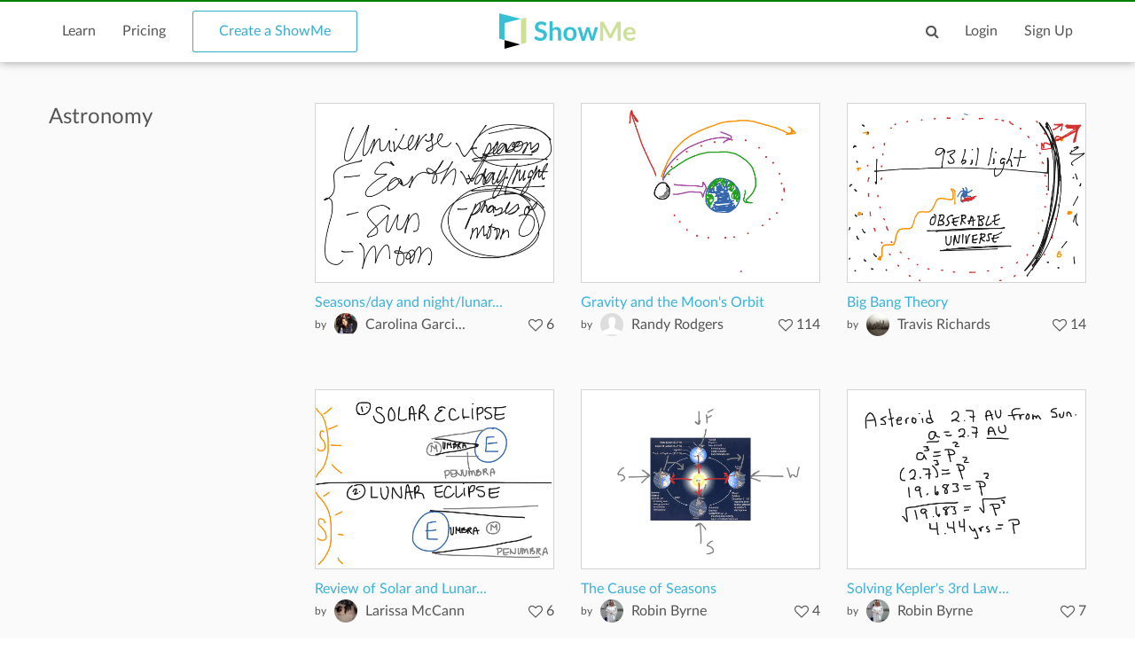

--- FILE ---
content_type: text/html; charset=utf-8
request_url: https://www.showme.com/topic/astronomy/school
body_size: 8403
content:
<!DOCTYPE html>
<html>
<head>
    <base href="/">
    <title>Topic - Astronomy | ShowMe Online Learning</title>
    <meta charset="utf-8">
    <meta http-equiv="X-UA-Compatible" content="IE=edge">
    <meta http-equiv="Content-Type" content="text/html;charset=utf-8"/>
    <meta name="viewport" content="width=device-width" />
    <meta name="viewport" content="width=device-width, initial-scale=1">
    <meta name="author" content="ShowMe"/>
    <meta name="google-site-verification" content="e0JjY-CAHyyIiZUVwiFCq3Jp1Ws7RIPiBtxzoSileU8"/>
    <meta name="apple-itunes-app" content="app-id=445066279">
            <meta name="description" content="Topic page for Astronomy"/>            <meta name="keywords" lang="en" content="showme, online learning, lessons, education"/>    <meta name="revisit-after" content="2 Days"/>
    <meta name="expires" content="never"/>
    <meta name="distribution" content="global"/>
            <meta name="robots" content="index,follow"/>
        <link rel="preload" href="/v3/fonts/lato-light/lato-light.woff2" as="font" type="font/woff2" crossorigin>
    <link rel="preload" href="/v3/fonts/lato-heavy/lato-heavy.woff2" as="font" type="font/woff2" crossorigin>
    <link rel="preload" href="/v3/fonts/lato-normal/lato-normal.woff2" as="font" type="font/woff2" crossorigin>
    <link rel="preload" href="/v3/fonts/lato-semibold/lato-semibold.woff2" as="font" type="font/woff2" crossorigin>
    <link rel="preload" href="/v3/fonts/lato-normal-italic/lato-normal-italic.woff2" as="font" type="font/woff2" crossorigin>
    
        <meta property="fb:app_id" content="183093968375080"/>
        <meta property="og:type" content="showmeappp:topic"/>
        <meta property="og:url" content="https://www.showme.com/topic/astronomy"/>
        <meta property="og:title" content="Astronomy"/>
        <meta property="og:image" content="https://www.showme.com/pics/logo-square.png"/>
        <meta property="og:description" content="259 Followers"/>
        <META HTTP-EQUIV="Content-type" CONTENT="text/html; charset=UTF-8">
        

    <link href="/v3/css/main.css" rel="stylesheet" />
    <link href="/v3/css/normalize.css" rel="stylesheet" />
    <link href="/v3/css/normalize.css" rel="stylesheet" />
    <link href="/v3/css/font-awesome.min.css" rel="stylesheet" />
    <link href="/v3/css/lato-font.min.css" rel="stylesheet" />
    <link href="/v3/css/grid.min.css" rel="stylesheet" />
    
    <link href="/v3/css/pages/topic.css" rel="stylesheet"/>
    
        <!--<script type="text/javascript" src="/js/iepngfix_tilebg.js"></script>>
    <!--[if IE 6]>
    <link rel="stylesheet" type="text/css" href="/css/fix-ie6.css"/>
    <![endif]-->
    <!--[if IE]>
    <link rel="stylesheet" type="text/css" href="/css/fix-ie.css"/>
    <![endif]-->
    <script type="text/javascript" src="/v3/js/jquery.min.js"></script>
    <script type="text/javascript">var _sf_startpt = (new Date()).getTime()</script>
    <script type="text/javascript" src="/v3/js/main.js"></script>
    
            
    <link href="/v3/css/select2.min.css" rel="stylesheet" />
    <script type="text/javascript" src="/v3/js/jquery.datePicker.js"></script>
    <script type="text/javascript" src="/v3/js/jquery.validate.pack.js"></script>
    <script type="text/javascript" src="/v3/js/jquery.form.js"></script>
    <script type="text/javascript" src="/v3/js/date.js"></script>
    <script type="text/javascript" src="/v3/js/popup.js"></script>
    <script type="text/javascript" src="/v3/js/underscore.js"></script>
    <script type="text/javascript" src="/v3/js/browser.min.js"></script>
    <script type="text/javascript" src="/v3/js/boxy.js"></script>
    <script type="text/javascript" src="/v3/js/select2.min.js"></script>
    <script type="text/javascript" src="/v3/js/jquery.creditCardValidator.js"></script>
    <script type="text/javascript" src="/v3/js/main_old.js"></script>
    
            
    <script type="text/javascript" language="javascript">
    

        
            var flagForAxajCallTopicOrg = 0;
            var loggedin = false;
            var userid = 0;
            var userRole = 0;
             
                var APPURL = "";
            </script>

    <!-- main styles -->
    
    <style>
        .btn-create:hover{
            background-color: #0b93d5;
        }
    </style>
        <!-- Facebook Pixel Code -->
        <!-- End Facebook Pixel Code -->
  <!-- PayPal BEGIN -->
  <!-- PayPal END -->
    <script type="text/javascript">
        (function(a,b,c,d,e,f,g){e['ire_o']=c;e[c]=e[c]||function(){(e[c].a=e[c].a||[]).push(arguments)};f=d.createElement(b);g=d.getElementsByTagName(b)[0];f.async=1;f.src=a;g.parentNode.insertBefore(f,g);})('https://utt.impactcdn.com/A2977075-dbf6-493c-b594-baab0cf61ccb1.js','script','ire',document,window);
    </script>
    
    
        <!-- Google Tag Manager -->
        <script>(function(w,d,s,l,i){w[l]=w[l]||[];w[l].push({'gtm.start':
                    new Date().getTime(),event:'gtm.js'});var f=d.getElementsByTagName(s)[0],
                j=d.createElement(s),dl=l!='dataLayer'?'&l='+l:'';j.async=true;j.src=
                'https://www.googletagmanager.com/gtm.js?id='+i+dl;f.parentNode.insertBefore(j,f);
            })(window,document,'script','dataLayer','GTM-W96GKHJ');</script>
        <!-- End Google Tag Manager -->
    
<script async src="https://pagead2.googlesyndication.com/pagead/js/adsbygoogle.js?client=ca-pub-8598995915458133"
     crossorigin="anonymous"></script>
</head>
<body >
    
    <script type="text/javascript">
        ire('identify', {
            customerId: '',
            customerEmail: ''
        });
    </script>
    
    <!-- Google Tag Manager (noscript) -->
    <noscript><iframe src="https://www.googletagmanager.com/ns.html?id=GTM-W96GKHJ"
                      height="0" width="0" style="display:none;visibility:hidden"></iframe></noscript>
    <!-- End Google Tag Manager (noscript) -->
    <div class="cm-app-component">
        <div class="main">
         <div class="cm-navbar"style="border-top: 2px solid green">
             <div class="se-navbar-box">
                <div class="se-navbar">
                    <div class="navbar-search ">
                        <form method="GET" action="/search">
                            <div class="search-input">
                                <input type="text" name="q" id="search_field" placeholder="Search ShowMes, topics and people"
                                        >
                            </div>
                            <div class="submit-search fa fa-search"></div>
                            <div class="cancel-search fa fa-close"></div>
                        </form>
                    </div>
                    <ul class="navbar-items">
                        <li class="logo mobile-item logo-sm mobile-menu-switcher"><a href="javascript:;"><img src="/v3/images/svg/logo-plus-text.svg"></a></li>
                        <li class="link"><a href="/learn">Learn</a></li>
                        <li class="link"><a href="/pricing">Pricing</a></li>
                        <li class="btn btn-outline"><a onmouseover="this.style.backgroundColor='#f2f7f9'" onmouseout="this.style.backgroundColor='#fff'" href="/create">Create a ShowMe</a></li>
                        <li class="logo logo-lg"><a href="/"><img src="/v3/images/svg/logo-plus-text.svg"></a></li>
                        <li class="logo logo-sm"><a href="/"><img src="/v3/images/svg/logo.svg"></a></li>

                        <!-- es ete aut exac 4i -->
                        <!-- <li class="btn pull-right"><a href="/learn">Sign Up</a></li>
                        <li class="link pull-right"><a href="javascript:;">Login</a></li> -->

                        <!-- auth exaci -->
                                                    <!-- es ete aut exac 4i -->
                            <li class="link pull-right signup-btn"><a href="/signup">Sign Up</a></li>
                            <li class="link pull-right"><a href="/login">Login</a></li>
                                                <li class="icon pull-right"><a href="javascript:;" class="fa fa-search enable-search"></a></li>
                        <li class="icon pull-right mobile-item"><a href="javascript:;" class="fa fa-search enable-search"></a></li>
                    </ul>
                </div>
            </div>
            <ul class="se-mobile-menu">
                                    <li class="menu-item"><a href="https://www.showme.com">Home</a></li>
                                <li class="menu-item"><a href="/create">Create a ShowMe</a></li>
                <li class="menu-item"><a href="/learn">Learn</a></li>
                                                                <li class="menu-item"><a href="/pricing">Pricing</a></li>
                <li class="menu-item bb"><a href="/blog">Blog</a></li>
                <li class="menu-item"><a href="/community_guidelines">Community Guidelines</a></li>
                <li class="menu-item"><a href="/faq">FAQ</a></li>
                <li class="menu-item bb"><a href="/contact">Contact Us</a></li>
                                <li class="menu-item"><a href="/login">Log In</a></li>
                <li class="menu-item"><a href="/signup">Sign Up</a></li>
                            </ul>
            <div class="se-content se-desktop-menu-content">
                <ul class="se-desktop-menu link-no-style list-unstyled" (click)="switchDesktopMenu()">
                    <li><a href="/profile#Profile">Edit Profile</a></li>
                    <li><a href="/profile#Showmes">Edit ShowMes</a></li>
                                                                                    <li><a href="/profile#Students">Students</a></li>
                        <li><a href="/students_showmes">Students' ShowMes</a></li>
                                        <li><a href="/profile#Settings">Settings</a></li>
                    <li><a href="/user_subscriptions">My Subscriptions</a></li>
                    <li><a href="/referral_program">ShowMe Ambassadors</a></li>
                    <li><a href="javascript:" class="logout">Logout</a></li>
                </ul>
            </div>
        </div>
<script type="text/template" class="template">
    <% _.each( rc.data.items, function( listItem ){ %>
        <div class="col-xs-12 col-sm-4 topic-item">
            <div class="video-link-box">
                <img  src="<%- listItem.thumbnail %>">
                <a href="/sh/?h=<%- listItem.url_hash %>">
                    <div class="hover-box"></div>
                </a>
            </div>
            <div class="video-link-footer-box link-no-style lg">
                <a href="/sh/?h=<%- listItem.url_hash %>"><%- truncateString(listItem.title,30) %></a>
                <div class="topic-item-author">
                    <span class="avatar-pre">by</span>
                    <span class="avatar">
                        <a href="/<%- listItem.creator_user_name %>">
                            <img alt="avatar" src="<%- listItem.creator_avatar %>">
                        </a>
                    </span>
                    <span>
                        <a href="/<%- listItem.creator_user_name %>">
                            <%- listItem.creator_fname %> <%- listItem.creator_lname %>
                        </a>
                    </span>
                    <span class="pull-right">
                              <span class="fa fa-heart-o"></span>
                              <% if(listItem.likes){ %>
                              <span><%- listItem.likes %></span>
                        <%}else{%>
                              <span>0</span>
                        <%}%>
                            </span>
                </div>
            </div>
        </div>
    <% }); %>
</script>
<div id="mainContent">
    <div class="se-content">
                <div class="se-single-topic">
            <div class="topic-body">
                                    <div class="topic-items" style="margin-top: 25px">
                    <div class="row">
                                                                                <div class="col-xs-12 col-sm-4 topic-item">
                                <div class="video-link-box">
                                    <img  src="https://showme0-9071.kxcdn.com/files/680535/pictures/thumbs/1663138/last_thumb1411309383.jpg">
                                    <a href="https://www.showme.com/sh/?h=oLHY9Ka">
                                        <div class="hover-box"></div>
                                    </a>
                                </div>
                                <div class="video-link-footer-box link-no-style lg">
                                    <a href="https://www.showme.com/sh/?h=oLHY9Ka">Seasons/day and night/lunar...</a>
                                    <div class="topic-item-author">
                                        <span class="avatar-pre">by</span>
                                        <span class="avatar">
                                            <a href="https://www.showme.com/Carolina-Garcia">
                                                <img alt="avatar" src="https://showme1-9071.kxcdn.com/pics/profile/avatar/Carolina-Garcia_7e1551f941d0e371f98b27393e52de0d.png">
                                            </a>
                                        </span>
                                        <span>
                                            <a href="https://www.showme.com/Carolina-Garcia">
                                                Carolina Garci...
                                            </a>
                                        </span>
                                        <span class="pull-right">
                                                                                            <span class="fa fa-heart-o"></span>
                                                                                                                                                                      <span>6</span>
                            </span>
                                    </div>
                                </div>
                            </div>
                                                        <div class="col-xs-12 col-sm-4 topic-item">
                                <div class="video-link-box">
                                    <img  src="https://showme0-9071.kxcdn.com/files/24456/pictures/thumbs/49529/last_thumb1317324926.jpg">
                                    <a href="https://www.showme.com/sh/?h=bXGgGTg">
                                        <div class="hover-box"></div>
                                    </a>
                                </div>
                                <div class="video-link-footer-box link-no-style lg">
                                    <a href="https://www.showme.com/sh/?h=bXGgGTg">Gravity and the Moon&#039;s Orbit</a>
                                    <div class="topic-item-author">
                                        <span class="avatar-pre">by</span>
                                        <span class="avatar">
                                            <a href="https://www.showme.com/rrodgers">
                                                <img alt="avatar" src="https://showme1-9071.kxcdn.com/pics/generic-profile-pic-v2.png">
                                            </a>
                                        </span>
                                        <span>
                                            <a href="https://www.showme.com/rrodgers">
                                                Randy Rodgers
                                            </a>
                                        </span>
                                        <span class="pull-right">
                                                                                            <span class="fa fa-heart-o"></span>
                                                                                                                                                                      <span>114</span>
                            </span>
                                    </div>
                                </div>
                            </div>
                                                        <div class="col-xs-12 col-sm-4 topic-item">
                                <div class="video-link-box">
                                    <img  src="https://showme0-9071.kxcdn.com/files/606050/pictures/thumbs/1737344/last_thumb1414514746.jpg">
                                    <a href="https://www.showme.com/sh/?h=doSBHqy">
                                        <div class="hover-box"></div>
                                    </a>
                                </div>
                                <div class="video-link-footer-box link-no-style lg">
                                    <a href="https://www.showme.com/sh/?h=doSBHqy">Big Bang Theory</a>
                                    <div class="topic-item-author">
                                        <span class="avatar-pre">by</span>
                                        <span class="avatar">
                                            <a href="https://www.showme.com/Travis--Richards">
                                                <img alt="avatar" src="https://showme1-9071.kxcdn.com/pics/profile/avatar/Travis--Richards_0ca07db67bbffec363193c93c067d44a.jpg">
                                            </a>
                                        </span>
                                        <span>
                                            <a href="https://www.showme.com/Travis--Richards">
                                                Travis  Richards
                                            </a>
                                        </span>
                                        <span class="pull-right">
                                                                                            <span class="fa fa-heart-o"></span>
                                                                                                                                                                      <span>14</span>
                            </span>
                                    </div>
                                </div>
                            </div>
                                                        <div class="col-xs-12 col-sm-4 topic-item">
                                <div class="video-link-box">
                                    <img  src="https://showme0-9071.kxcdn.com/files/382633/pictures/thumbs/681068/last_thumb1360158849.jpg">
                                    <a href="https://www.showme.com/sh/?h=AhfyDrc">
                                        <div class="hover-box"></div>
                                    </a>
                                </div>
                                <div class="video-link-footer-box link-no-style lg">
                                    <a href="https://www.showme.com/sh/?h=AhfyDrc">Review of Solar and Lunar...</a>
                                    <div class="topic-item-author">
                                        <span class="avatar-pre">by</span>
                                        <span class="avatar">
                                            <a href="https://www.showme.com/Larissa-McCann">
                                                <img alt="avatar" src="https://showme1-9071.kxcdn.com/pics/profile/avatar/Larissa-McCann_0203ec263d8390e2a566bacd4ee47970.jpg">
                                            </a>
                                        </span>
                                        <span>
                                            <a href="https://www.showme.com/Larissa-McCann">
                                                Larissa McCann
                                            </a>
                                        </span>
                                        <span class="pull-right">
                                                                                            <span class="fa fa-heart-o"></span>
                                                                                                                                                                      <span>6</span>
                            </span>
                                    </div>
                                </div>
                            </div>
                                                        <div class="col-xs-12 col-sm-4 topic-item">
                                <div class="video-link-box">
                                    <img  src="https://showme0-9071.kxcdn.com/files/276230/pictures/thumbs/653051/last_thumb1359313777.jpg">
                                    <a href="https://www.showme.com/sh/?h=iI75KyW">
                                        <div class="hover-box"></div>
                                    </a>
                                </div>
                                <div class="video-link-footer-box link-no-style lg">
                                    <a href="https://www.showme.com/sh/?h=iI75KyW">The Cause of Seasons</a>
                                    <div class="topic-item-author">
                                        <span class="avatar-pre">by</span>
                                        <span class="avatar">
                                            <a href="https://www.showme.com/robinbyrne">
                                                <img alt="avatar" src="https://showme1-9071.kxcdn.com/pics/profile/avatar/fbavatar_69e09ebec19480b33c7e11add2c63a92.jpg">
                                            </a>
                                        </span>
                                        <span>
                                            <a href="https://www.showme.com/robinbyrne">
                                                Robin Byrne
                                            </a>
                                        </span>
                                        <span class="pull-right">
                                                                                            <span class="fa fa-heart-o"></span>
                                                                                                                                                                      <span>4</span>
                            </span>
                                    </div>
                                </div>
                            </div>
                                                        <div class="col-xs-12 col-sm-4 topic-item">
                                <div class="video-link-box">
                                    <img  src="https://showme0-9071.kxcdn.com/files/276230/pictures/thumbs/652815/last_thumb1359295543.jpg">
                                    <a href="https://www.showme.com/sh/?h=rDZEJ1M">
                                        <div class="hover-box"></div>
                                    </a>
                                </div>
                                <div class="video-link-footer-box link-no-style lg">
                                    <a href="https://www.showme.com/sh/?h=rDZEJ1M">Solving Kepler&#039;s 3rd Law...</a>
                                    <div class="topic-item-author">
                                        <span class="avatar-pre">by</span>
                                        <span class="avatar">
                                            <a href="https://www.showme.com/robinbyrne">
                                                <img alt="avatar" src="https://showme1-9071.kxcdn.com/pics/profile/avatar/fbavatar_69e09ebec19480b33c7e11add2c63a92.jpg">
                                            </a>
                                        </span>
                                        <span>
                                            <a href="https://www.showme.com/robinbyrne">
                                                Robin Byrne
                                            </a>
                                        </span>
                                        <span class="pull-right">
                                                                                            <span class="fa fa-heart-o"></span>
                                                                                                                                                                      <span>7</span>
                            </span>
                                    </div>
                                </div>
                            </div>
                                                        <div class="col-xs-12 col-sm-4 topic-item">
                                <div class="video-link-box">
                                    <img  src="https://showme0-9071.kxcdn.com/files/276230/pictures/thumbs/693638/last_thumb1360529709.jpg">
                                    <a href="https://www.showme.com/sh/?h=rJQBF6e">
                                        <div class="hover-box"></div>
                                    </a>
                                </div>
                                <div class="video-link-footer-box link-no-style lg">
                                    <a href="https://www.showme.com/sh/?h=rJQBF6e">Doppler Shift</a>
                                    <div class="topic-item-author">
                                        <span class="avatar-pre">by</span>
                                        <span class="avatar">
                                            <a href="https://www.showme.com/robinbyrne">
                                                <img alt="avatar" src="https://showme1-9071.kxcdn.com/pics/profile/avatar/fbavatar_69e09ebec19480b33c7e11add2c63a92.jpg">
                                            </a>
                                        </span>
                                        <span>
                                            <a href="https://www.showme.com/robinbyrne">
                                                Robin Byrne
                                            </a>
                                        </span>
                                        <span class="pull-right">
                                                                                            <span class="fa fa-heart-o"></span>
                                                                                                                                                                      <span>1</span>
                            </span>
                                    </div>
                                </div>
                            </div>
                                                        <div class="col-xs-12 col-sm-4 topic-item">
                                <div class="video-link-box">
                                    <img  src="https://showme0-9071.kxcdn.com/files/276230/pictures/thumbs/972308/last_thumb1370285486.jpg">
                                    <a href="https://www.showme.com/sh/?h=OH4KDom">
                                        <div class="hover-box"></div>
                                    </a>
                                </div>
                                <div class="video-link-footer-box link-no-style lg">
                                    <a href="https://www.showme.com/sh/?h=OH4KDom">Formation of the Solar System</a>
                                    <div class="topic-item-author">
                                        <span class="avatar-pre">by</span>
                                        <span class="avatar">
                                            <a href="https://www.showme.com/robinbyrne">
                                                <img alt="avatar" src="https://showme1-9071.kxcdn.com/pics/profile/avatar/fbavatar_69e09ebec19480b33c7e11add2c63a92.jpg">
                                            </a>
                                        </span>
                                        <span>
                                            <a href="https://www.showme.com/robinbyrne">
                                                Robin Byrne
                                            </a>
                                        </span>
                                        <span class="pull-right">
                                                                                            <span class="fa fa-heart-o"></span>
                                                                                                                                                                      <span>4</span>
                            </span>
                                    </div>
                                </div>
                            </div>
                                                        <div class="col-xs-12 col-sm-4 topic-item">
                                <div class="video-link-box">
                                    <img  src="https://showme0-9071.kxcdn.com/files/606050/pictures/thumbs/1841460/last_thumb1420489694.jpg">
                                    <a href="https://www.showme.com/sh/?h=rsAYwbI">
                                        <div class="hover-box"></div>
                                    </a>
                                </div>
                                <div class="video-link-footer-box link-no-style lg">
                                    <a href="https://www.showme.com/sh/?h=rsAYwbI">The Moon</a>
                                    <div class="topic-item-author">
                                        <span class="avatar-pre">by</span>
                                        <span class="avatar">
                                            <a href="https://www.showme.com/Travis--Richards">
                                                <img alt="avatar" src="https://showme1-9071.kxcdn.com/pics/profile/avatar/Travis--Richards_0ca07db67bbffec363193c93c067d44a.jpg">
                                            </a>
                                        </span>
                                        <span>
                                            <a href="https://www.showme.com/Travis--Richards">
                                                Travis  Richards
                                            </a>
                                        </span>
                                        <span class="pull-right">
                                                                                            <span class="fa fa-heart-o"></span>
                                                                                                                                                                      <span>3</span>
                            </span>
                                    </div>
                                </div>
                            </div>
                                                        <div class="col-xs-12 col-sm-4 topic-item">
                                <div class="video-link-box">
                                    <img  src="https://showme0-9071.kxcdn.com/files/276230/pictures/thumbs/1573150/last_thumb1401392949.jpg">
                                    <a href="https://www.showme.com/sh/?h=AVCkGWG">
                                        <div class="hover-box"></div>
                                    </a>
                                </div>
                                <div class="video-link-footer-box link-no-style lg">
                                    <a href="https://www.showme.com/sh/?h=AVCkGWG">Scale of the Universe</a>
                                    <div class="topic-item-author">
                                        <span class="avatar-pre">by</span>
                                        <span class="avatar">
                                            <a href="https://www.showme.com/robinbyrne">
                                                <img alt="avatar" src="https://showme1-9071.kxcdn.com/pics/profile/avatar/fbavatar_69e09ebec19480b33c7e11add2c63a92.jpg">
                                            </a>
                                        </span>
                                        <span>
                                            <a href="https://www.showme.com/robinbyrne">
                                                Robin Byrne
                                            </a>
                                        </span>
                                        <span class="pull-right">
                                                                                            <span class="fa fa-heart-o"></span>
                                                                                                                                                                      <span>0</span>
                            </span>
                                    </div>
                                </div>
                            </div>
                                                        <div class="col-xs-12 col-sm-4 topic-item">
                                <div class="video-link-box">
                                    <img  src="https://showme0-9071.kxcdn.com/files/1000087365/pictures/thumbs/2489867/last_thumb1476824195.jpg">
                                    <a href="https://www.showme.com/sh/?h=QsHgLD6">
                                        <div class="hover-box"></div>
                                    </a>
                                </div>
                                <div class="video-link-footer-box link-no-style lg">
                                    <a href="https://www.showme.com/sh/?h=QsHgLD6">Solar System notes</a>
                                    <div class="topic-item-author">
                                        <span class="avatar-pre">by</span>
                                        <span class="avatar">
                                            <a href="https://www.showme.com/Ben-Hoenisch">
                                                <img alt="avatar" src="https://showme1-9071.kxcdn.com/pics/profile/avatar/Ben-Hoenisch_1f228f3587aa2baeb2484e4069aa7f40.jpg">
                                            </a>
                                        </span>
                                        <span>
                                            <a href="https://www.showme.com/Ben-Hoenisch">
                                                Ben Hoenisch
                                            </a>
                                        </span>
                                        <span class="pull-right">
                                                                                            <span class="fa fa-heart-o"></span>
                                                                                                                                                                      <span>3</span>
                            </span>
                                    </div>
                                </div>
                            </div>
                                                        <div class="col-xs-12 col-sm-4 topic-item">
                                <div class="video-link-box">
                                    <img  src="https://showme0-9071.kxcdn.com/files/276230/pictures/thumbs/1571329/last_thumb1401302342.jpg">
                                    <a href="https://www.showme.com/sh/?h=jEFnnQ8">
                                        <div class="hover-box"></div>
                                    </a>
                                </div>
                                <div class="video-link-footer-box link-no-style lg">
                                    <a href="https://www.showme.com/sh/?h=jEFnnQ8">The Scientific Method</a>
                                    <div class="topic-item-author">
                                        <span class="avatar-pre">by</span>
                                        <span class="avatar">
                                            <a href="https://www.showme.com/robinbyrne">
                                                <img alt="avatar" src="https://showme1-9071.kxcdn.com/pics/profile/avatar/fbavatar_69e09ebec19480b33c7e11add2c63a92.jpg">
                                            </a>
                                        </span>
                                        <span>
                                            <a href="https://www.showme.com/robinbyrne">
                                                Robin Byrne
                                            </a>
                                        </span>
                                        <span class="pull-right">
                                                                                            <span class="fa fa-heart-o"></span>
                                                                                                                                                                      <span>0</span>
                            </span>
                                    </div>
                                </div>
                            </div>
                                                        <div class="col-xs-12 col-sm-4 topic-item">
                                <div class="video-link-box">
                                    <img  src="https://showme0-9071.kxcdn.com/files/276230/pictures/thumbs/1623020/last_thumb1408890684.jpg">
                                    <a href="https://www.showme.com/sh/?h=WVtkfoW">
                                        <div class="hover-box"></div>
                                    </a>
                                </div>
                                <div class="video-link-footer-box link-no-style lg">
                                    <a href="https://www.showme.com/sh/?h=WVtkfoW">The Electromagnetic Spectrum</a>
                                    <div class="topic-item-author">
                                        <span class="avatar-pre">by</span>
                                        <span class="avatar">
                                            <a href="https://www.showme.com/robinbyrne">
                                                <img alt="avatar" src="https://showme1-9071.kxcdn.com/pics/profile/avatar/fbavatar_69e09ebec19480b33c7e11add2c63a92.jpg">
                                            </a>
                                        </span>
                                        <span>
                                            <a href="https://www.showme.com/robinbyrne">
                                                Robin Byrne
                                            </a>
                                        </span>
                                        <span class="pull-right">
                                                                                            <span class="fa fa-heart-o"></span>
                                                                                                                                                                      <span>1</span>
                            </span>
                                    </div>
                                </div>
                            </div>
                                                        <div class="col-xs-12 col-sm-4 topic-item">
                                <div class="video-link-box">
                                    <img  src="https://showme0-9071.kxcdn.com/files/276230/pictures/thumbs/1577933/last_thumb1401820750.jpg">
                                    <a href="https://www.showme.com/sh/?h=E0eX9Bw">
                                        <div class="hover-box"></div>
                                    </a>
                                </div>
                                <div class="video-link-footer-box link-no-style lg">
                                    <a href="https://www.showme.com/sh/?h=E0eX9Bw">Physics Terms</a>
                                    <div class="topic-item-author">
                                        <span class="avatar-pre">by</span>
                                        <span class="avatar">
                                            <a href="https://www.showme.com/robinbyrne">
                                                <img alt="avatar" src="https://showme1-9071.kxcdn.com/pics/profile/avatar/fbavatar_69e09ebec19480b33c7e11add2c63a92.jpg">
                                            </a>
                                        </span>
                                        <span>
                                            <a href="https://www.showme.com/robinbyrne">
                                                Robin Byrne
                                            </a>
                                        </span>
                                        <span class="pull-right">
                                                                                            <span class="fa fa-heart-o"></span>
                                                                                                                                                                      <span>0</span>
                            </span>
                                    </div>
                                </div>
                            </div>
                                                        <div class="col-xs-12 col-sm-4 topic-item">
                                <div class="video-link-box">
                                    <img  src="https://showme0-9071.kxcdn.com/files/276230/pictures/thumbs/1579310/last_thumb1401908884.jpg">
                                    <a href="https://www.showme.com/sh/?h=G2kI7SC">
                                        <div class="hover-box"></div>
                                    </a>
                                </div>
                                <div class="video-link-footer-box link-no-style lg">
                                    <a href="https://www.showme.com/sh/?h=G2kI7SC">Solar System Overview</a>
                                    <div class="topic-item-author">
                                        <span class="avatar-pre">by</span>
                                        <span class="avatar">
                                            <a href="https://www.showme.com/robinbyrne">
                                                <img alt="avatar" src="https://showme1-9071.kxcdn.com/pics/profile/avatar/fbavatar_69e09ebec19480b33c7e11add2c63a92.jpg">
                                            </a>
                                        </span>
                                        <span>
                                            <a href="https://www.showme.com/robinbyrne">
                                                Robin Byrne
                                            </a>
                                        </span>
                                        <span class="pull-right">
                                                                                            <span class="fa fa-heart-o"></span>
                                                                                                                                                                      <span>2</span>
                            </span>
                                    </div>
                                </div>
                            </div>
                                                        <div class="col-xs-12 col-sm-4 topic-item">
                                <div class="video-link-box">
                                    <img  src="https://showme0-9071.kxcdn.com/files/276230/pictures/thumbs/1577997/last_thumb1401823835.jpg">
                                    <a href="https://www.showme.com/sh/?h=mMu1I8G">
                                        <div class="hover-box"></div>
                                    </a>
                                </div>
                                <div class="video-link-footer-box link-no-style lg">
                                    <a href="https://www.showme.com/sh/?h=mMu1I8G">Newton&#039;s Laws &amp; Gravity</a>
                                    <div class="topic-item-author">
                                        <span class="avatar-pre">by</span>
                                        <span class="avatar">
                                            <a href="https://www.showme.com/robinbyrne">
                                                <img alt="avatar" src="https://showme1-9071.kxcdn.com/pics/profile/avatar/fbavatar_69e09ebec19480b33c7e11add2c63a92.jpg">
                                            </a>
                                        </span>
                                        <span>
                                            <a href="https://www.showme.com/robinbyrne">
                                                Robin Byrne
                                            </a>
                                        </span>
                                        <span class="pull-right">
                                                                                            <span class="fa fa-heart-o"></span>
                                                                                                                                                                      <span>0</span>
                            </span>
                                    </div>
                                </div>
                            </div>
                                                        <div class="col-xs-12 col-sm-4 topic-item">
                                <div class="video-link-box">
                                    <img  src="https://showme0-9071.kxcdn.com/files/276230/pictures/thumbs/1576245/last_thumb1401722129.jpg">
                                    <a href="https://www.showme.com/sh/?h=z2oaLmC">
                                        <div class="hover-box"></div>
                                    </a>
                                </div>
                                <div class="video-link-footer-box link-no-style lg">
                                    <a href="https://www.showme.com/sh/?h=z2oaLmC">The Celestial Sphere</a>
                                    <div class="topic-item-author">
                                        <span class="avatar-pre">by</span>
                                        <span class="avatar">
                                            <a href="https://www.showme.com/robinbyrne">
                                                <img alt="avatar" src="https://showme1-9071.kxcdn.com/pics/profile/avatar/fbavatar_69e09ebec19480b33c7e11add2c63a92.jpg">
                                            </a>
                                        </span>
                                        <span>
                                            <a href="https://www.showme.com/robinbyrne">
                                                Robin Byrne
                                            </a>
                                        </span>
                                        <span class="pull-right">
                                                                                            <span class="fa fa-heart-o"></span>
                                                                                                                                                                      <span>0</span>
                            </span>
                                    </div>
                                </div>
                            </div>
                                                        <div class="col-xs-12 col-sm-4 topic-item">
                                <div class="video-link-box">
                                    <img  src="https://showme0-9071.kxcdn.com/files/1000169135/pictures/thumbs/2291166/last_thumb1455588693.jpg">
                                    <a href="https://www.showme.com/sh/?h=SdSL5BA">
                                        <div class="hover-box"></div>
                                    </a>
                                </div>
                                <div class="video-link-footer-box link-no-style lg">
                                    <a href="https://www.showme.com/sh/?h=SdSL5BA">Telescopes</a>
                                    <div class="topic-item-author">
                                        <span class="avatar-pre">by</span>
                                        <span class="avatar">
                                            <a href="https://www.showme.com/LeAnna-Sternisha">
                                                <img alt="avatar" src="https://showme1-9071.kxcdn.com/pics/generic-profile-pic-v2.png">
                                            </a>
                                        </span>
                                        <span>
                                            <a href="https://www.showme.com/LeAnna-Sternisha">
                                                LeAnna Stern...
                                            </a>
                                        </span>
                                        <span class="pull-right">
                                                                                            <span class="fa fa-heart-o"></span>
                                                                                                                                                                      <span>5</span>
                            </span>
                                    </div>
                                </div>
                            </div>
                                                                        </div>
                </div>

                                            <div class="topic-load-more" topic="astronomy" filter_by="all">
                            <button type="button" class="btn btn-outline" onclick="SeeMoreTopicsShowmes('astronomy',2,'all',1)">See More...</button>
                        </div>
                                    <div id="SeeMoreLoader" ></div>
            </div>
            <div class="topic-navbar">
                <div class="sub-topics">
                    <div class="title">
                                                                            
                                                                            Astronomy
                    </div>
                    <div class="sub-topics-list">
                                            </div>
                </div>
                                            </div>
        </div>
    </div>
    <div class="login-modal">
        <div class="bg close-login-modal"></div>
        <div class="modal-body">
            <div class="close-login-modal"><i class="fa fa-close"></i></div>
            <p>You must be logged into ShowMe</p>
            <a href="/signup"><button class="btn">Signup</button></a>
            <span> - or - </span>
            <a href="/login"> <button class="btn btn-secondary">Login</button></a>
        </div>
    </div>
</div>
                <div class="cm-footer">
                    <div class="se-footer">
                        <div class="se-content">
                            <div class="row">
                                <div class="col-md-7 col-sm-7 col-xs-12">
                                    <div class="row footer-links">
                                        <div class="col-md-4 col-sm-4 col-xs-6">
                                            <a href="/about_showme">About</a>
                                            <a href="/contact">Contact Us</a>
                                            <a href="/faq">FAQ</a>

                                            <a href="/privacy" class="only-sm">Privacy</a>
                                        </div>
                                        <div class="col-md-4 col-sm-4 col-xs-6">
                                            <a href="/privacy" class="only-md">Privacy</a>
                                            <a href="/termsofuse" class="only-md">Terms Of Use</a>
                                            <a href="/dmca">Copyright</a>

                                            <a href="/termsofuse" class="only-sm">Terms Of Use</a>
                                            <a href="/community_guidelines" class="only-sm double-line">Community Guidelines</a>
                                            <a href="http://blog.showme.com/" target="_blank" class="only-sm">Blog</a>
                                                                                        <a href="https://nytstnd.com/" target="_blank" class="only-sm double-line">NytStnd Docks 10% OFF Promo SHOWME</a>
                                        </div>
                                        <div class="col-md-4 col-sm-4 col-xs-6">
                                            <a href="/community_guidelines" class="only-md double-line">Community Guidelines</a>
                                            <a href="http://blog.showme.com/" target="_blank" class="only-md">Blog</a>
                                                                                        <a href="https://nytstnd.com/" target="_blank" class="only-md double-line">NytStnd Docks 10% OFF Promo SHOWME</a>
                                        </div>
                                    </div>
                                </div>
                                <div class="col-md-5 col-sm-5 col-xs-12">
                                <div class="cc">&copy; 2026 ShowMe. Made in NYC</div>
                                    <div class="social-icons">
                                        <a href="http://blog.showme.com/" target="_blank"><i class="fa fa-wordpress"></i></a>
                                        <a href="https://www.facebook.com/showmeapp" target="_blank"><i class="fa fa-facebook"></i></a>
                                        <a href="https://twitter.com/showmeapp" target="_blank"><i class="fa fa-twitter"></i></a>
                                        <a href="https://www.instagram.com/showmevoice" target="_blank"><i class="fa fa-instagram"></i></a>
                                    </div>
                                </div>
                            </div>
                        </div>
                    </div>
                </div>
            </div>
        </div>
        <div id="analytics" style="display:none"><iframe id="conversionIframe" width="1" height="1" style="border: medium none;"></iframe></div>
        <div class="loading_div" style="display: none;">
            <div class="loading_div_content">
                <img src="https://showme1-9071.kxcdn.com/pics/loader.svg" /><br />
                Please wait
            </div>
        </div>
        

    <script>
        (function(i,s,o,g,r,a,m){i['GoogleAnalyticsObject']=r;i[r]=i[r]||function(){
            (i[r].q=i[r].q||[]).push(arguments)},i[r].l=1*new Date();a=s.createElement(o),
                m=s.getElementsByTagName(o)[0];a.async=1;a.src=g;m.parentNode.insertBefore(a,m)
        })(window,document,'script','//www.google-analytics.com/analytics.js','ga');

        ga('create', 'UA-19311943-1', 'auto');
        ga('send', 'pageview');

    </script>
    <!-- Google Code for Remarketing Tag -->
    <!--------------------------------------------------
    Remarketing tags may not be associated with personally identifiable information or placed on pages related to sensitive categories. See more information and instructions on how to setup the tag on: http://google.com/ads/remarketingsetup
    --------------------------------------------------->
    <script type="text/javascript">
        var google_tag_params = {
        };
        //            edu_pid: 'REPLACE_WITH_VALUE',
        //            edu_plocid: 'REPLACE_WITH_VALUE',
        //            edu_pagetype: 'REPLACE_WITH_VALUE',
        //            edu_totalvalue: 'REPLACE_WITH_VALUE',
    </script>
    <script type="text/javascript">
        /* <![CDATA[ */
        var google_conversion_id = 944781819;
        var google_custom_params = window.google_tag_params;
        var google_remarketing_only = true;
        /* ]]> */
    </script>
    <script type="text/javascript" src="//www.googleadservices.com/pagead/conversion.js">
    </script>
    <noscript>
        <div style="display:inline;">
            <img height="1" width="1" style="border-style:none;" alt="" src="//googleads.g.doubleclick.net/pagead/viewthroughconversion/944781819/?value=0&amp;guid=ON&amp;script=0"/>
        </div>
    </noscript>
        
            <style>
                .modremove-modal.active{display:block}
                .modremove-modal{display:none;z-index:100;width:290px;box-sizing:border-box;position:fixed;width:100%;height:100%;top:0;left:0}
                .modremove-modal .bg{width:100%;height:100%;background-color:rgba(0,0,0,.2)}
                .modremove-modal .modal-body{position:absolute;top:50%;left:50%;margin-left:-145px;margin-top:-100px;background-color:#fff;width:290px;color:#555;box-sizing:border-box;padding:30px;text-align:center}
                .modremove-modal .modal-body input.se-input{margin-bottom:30px}
                .modremove-modal .modal-body .close-modremove-modal{height:30px;width:30px;line-height:30px;text-align:center;position:absolute;top:0;right:0;cursor:pointer}
                .modremove-modal .modal-body .close-modremove-modal:hover{background-color:#eee}
                @media screen and (min-width:600px){
                    .modremove-modal .modal-body{width:480px;margin-left:-240px}
                }
                .page-header .choose-plan{display: none;}
                .download-modal.active{display:block;}
                .download-modal{display:none;z-index:100;width:290px;box-sizing:border-box;position:fixed;width:100%;height:100%;top:0;left:0}
                .download-modal .bg{width:100%;height:100%;background-color:rgba(0,0,0,.2)}
                .download-modal .modal-body{position:absolute;top:50%;left:50%;margin-left:-145px;margin-top:-100px;background-color:#fff;width:290px;color:#555;box-sizing:border-box;padding:30px;text-align:center}
                .download-modal .modal-body input.se-input{margin-bottom:30px}
                .download-modal .modal-body .close-download-modal{height:30px;width:30px;line-height:30px;text-align:center;position:absolute;top:0;right:0;cursor:pointer}
                .download-modal .modal-body .close-download-modal:hover{background-color:#eee}
                @media screen and (min-width:600px){
                    .download-modal .modal-body{width:480px;margin-left:-240px}}
                .page-header .choose-plan{display: none;}
                iframe[name=google_conversion_frame]{
                    display: none;
                }
                .g-recaptcha iframe{
                    display: block !important;
                }

                .animate > svg {
                    animation: move 200ms linear ;
                }
                .fake-chat-button > svg {
                    cursor:        pointer;
                    position:      fixed;
                    bottom:        24px;
                    right:         24px;
                    z-index:       999;
                }
                @keyframes move {
                    to {bottom: -100px;}
                    from {bottom: 24px;}
                }
            </style>
        
        <link rel="shortcut icon" href="/favicon.ico" type="image/x-icon"/>
        <script type="text/javascript" src="/v3/js/mobile.min.js"></script>
                <!-- main scripts -->
                    </body>
</html>

--- FILE ---
content_type: text/html; charset=utf-8
request_url: https://www.google.com/recaptcha/api2/aframe
body_size: 268
content:
<!DOCTYPE HTML><html><head><meta http-equiv="content-type" content="text/html; charset=UTF-8"></head><body><script nonce="UemCgOj1T8ANHPfQJeZ0HQ">/** Anti-fraud and anti-abuse applications only. See google.com/recaptcha */ try{var clients={'sodar':'https://pagead2.googlesyndication.com/pagead/sodar?'};window.addEventListener("message",function(a){try{if(a.source===window.parent){var b=JSON.parse(a.data);var c=clients[b['id']];if(c){var d=document.createElement('img');d.src=c+b['params']+'&rc='+(localStorage.getItem("rc::a")?sessionStorage.getItem("rc::b"):"");window.document.body.appendChild(d);sessionStorage.setItem("rc::e",parseInt(sessionStorage.getItem("rc::e")||0)+1);localStorage.setItem("rc::h",'1769818373538');}}}catch(b){}});window.parent.postMessage("_grecaptcha_ready", "*");}catch(b){}</script></body></html>